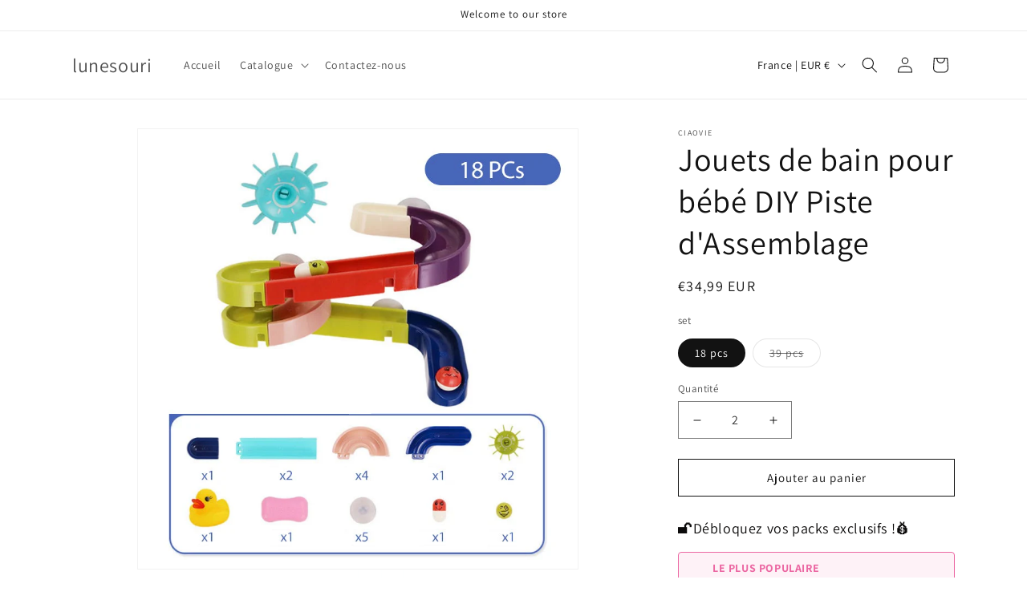

--- FILE ---
content_type: text/javascript
request_url: https://cdn-sf.vitals.app/assets/js/4233.7f58d811e1be5af26132.chunk.bundle.js
body_size: 3248
content:
"use strict";(window.webpackChunkvitalsLibrary=window.webpackChunkvitalsLibrary||[]).push([[4233],{96145:(t,e,n)=>{n.d(e,{A:()=>i});var r=n(58578);var o=n.n(r)()(!1);o.push([t.id,"body.Vtl-Modal--Active{overflow:hidden;height:auto}.Vtl-Modal[open]{position:fixed;top:0;left:0;width:100vw;height:100vh;max-width:100vw;max-height:100vh;margin:0;padding:0;border:none;background:rgba(0,0,0,0);z-index:2147483645;display:flex}@media(min-width: 768px){.Vtl-Modal[open]{place-content:center;align-items:center}}@media(max-width: 767px){.Vtl-Modal[open].Vtl-Modal--Top{align-items:flex-start}.Vtl-Modal[open].Vtl-Modal--Bottom{align-items:flex-end}.Vtl-Modal[open].Vtl-Modal--Bottom .Vtl-Modal__ContentWrapper{top:0}}.Vtl-Modal[open]::backdrop{background-color:rgba(0,0,0,.8);backdrop-filter:blur(4px)}.Vtl-Modal__ContentWrapper{position:relative;z-index:2;top:100px;transition:all 200ms cubic-bezier(0.4, 0, 0.2, 1);opacity:0}@media(max-width: 767px){.Vtl-Modal__ContentWrapper{width:100%}}.Vtl-Modal__Content{height:100%}.Vtl-Modal__InnerWrapper{display:flex;max-height:100%}@media(max-width: 767px){.Vtl-Modal__InnerWrapper{height:100%;width:100%}}.Vtl-Modal__InnerWrapper--Active .Vtl-Modal__ContentWrapper{top:0;opacity:1;transition-duration:350ms;max-height:100%}",""]);const i=o},25570:(t,e,n)=>{n.d(e,{A:()=>i});var r=n(58578);var o=n.n(r)()(!1);o.push([t.id,"body.Vtl-Modal--Active{overflow:hidden;height:auto}.Vtl-Modal{position:fixed;z-index:2147483645;width:100vw}@media(min-width: 768px){.Vtl-Modal{top:0;left:0;height:100vh;display:flex;align-content:center;justify-content:center;align-items:center}}@media(max-width: 767px){.Vtl-Modal--Top{top:0;left:0}.Vtl-Modal--Bottom{bottom:0;left:0}.Vtl-Modal--Bottom .Vtl-Modal__ContentWrapper{top:0}}.Vtl-Modal__Overlay{position:fixed;display:block;top:0;left:0;width:100vw;height:100vh;background-color:rgba(0,0,0,.8);backdrop-filter:blur(4px);z-index:1;opacity:0;transition:all 100ms cubic-bezier(0.4, 0, 0.2, 1);transition-delay:200ms}.Vtl-Modal__Overlay:empty{display:block !important}.Vtl-Modal__ContentWrapper{position:relative;z-index:2;top:100px;transition:all 200ms cubic-bezier(0.4, 0, 0.2, 1);opacity:0}@media(max-width: 767px){.Vtl-Modal__ContentWrapper{width:100%}}.Vtl-Modal__Content{height:100%}.Vtl-Modal__InnerWrapper{display:flex;max-height:100%}@media(max-width: 767px){.Vtl-Modal__InnerWrapper{height:100%}}.Vtl-Modal__InnerWrapper--Active .Vtl-Modal__Overlay{transition-duration:250ms;transition-delay:0ms;opacity:1}.Vtl-Modal__InnerWrapper--Active .Vtl-Modal__ContentWrapper{top:0;opacity:1;transition-duration:350ms;max-height:100%}",""]);const i=o},39498:(t,e,n)=>{n.d(e,{K:()=>r});class r{J77(t){}O37(){this.O30()&&this.W54()}M86(){}O30(){return!0}P13(t){}W54(){this.H72();this.P14();this.R18();this.F42();this.K26()}H72(){}P14(){}R18(){}F42(){}K26(){}}},6268:(t,e,n)=>{n.d(e,{QF:()=>p,Uh:()=>c,ZZ:()=>u,e0:()=>f,xz:()=>m});var r=n(21076);var o=n(14108);var i=n(10554);var a=n(75541);var l=n(71683);var s=n(42913);n(35859);var d=n(58430);function c(t){const{defaults:e,traitString:n,defaultsOverride:r,discriminator:i,traits:s}=t;try{return(0,o._K)({defaults:e,isDarkTheme:(0,d.vG)(),traitString:n,traits:s,defaultsOverride:r,discriminator:i})}catch(t){a.aU.Q38(new a.fz(l.lT,{message:t.message,stack:t.stack,traitString:n}))}return(0,o._K)({defaults:e,isDarkTheme:(0,d.vG)(),defaultsOverride:r,discriminator:i})}const u=(t,e,n)=>(0,o.eP)(t,e,n,i.b.S34.S65());function p(t,e,n){return({traits:r})=>{const o=u(r,t,e);return Array.isArray(n)?n.includes(o):o===n}}function m(t,e,n){return({traits:r})=>{const o=u(r,t,e);return Array.isArray(n)?!n.includes(o):o!==n}}function f(t){var{styleId:e}=t,n=(0,r.Tt)(t,["styleId"]);const i='traits'in n?n.traits:c(n);const a=(0,o.E0)(i);s.hL.V87(e);s.hL.V32(e,a);return i}},7169:(t,e,n)=>{n.d(e,{T:()=>r,k:()=>o});const r=(0,n(96636).s)('Modal');const o='Vtl-Modal--Active'},5499:(t,e,n)=>{n.d(e,{o:()=>i.o,b:()=>p});var r=n(90599);var o=n(35859);var i=n(3125);var a=n(92619);var l=n(42913);var s=n(7169);var d=n(96145);const c=(0,o.memo)(function({open:t,children:e,className:n,targetElement:a,position:c=i.o.Y62,preventClickOutsideClose:u=!1,onClose:p}){const[m,f]=(0,o.useState)(!1);const h=(0,o.useRef)(null);const v=(0,o.useCallback)(()=>{if(!u){f(!1);document.body.classList.remove(s.k);setTimeout(()=>{h.current&&h.current.close();null==p||p()},200)}},[p,u]);const y=(0,o.useCallback)(t=>{t.target===h.current&&v()},[v]);(0,l.OV)('Modal',d.A);(0,o.useEffect)(()=>{const e=h.current;if(!e)return;const n=t=>{t.preventDefault();u||v()};if(t&&!e.open)requestAnimationFrame(()=>{if(!e.isConnected)return;const t=a||document.body;t.contains(e)||t.appendChild(e);document.body.classList.add(s.k);e.showModal();e.addEventListener('cancel',n);e.focus({preventScroll:!0});setTimeout(()=>{f(!0)},10)});else if(!t&&e.open){f(!1);setTimeout(()=>{document.body.classList.remove(s.k);e.close();null==p||p()},200)}return()=>{e.removeEventListener('cancel',n)}},[t,a,p,u,v]);(0,o.useEffect)(()=>{const t=h.current;return()=>{document.body.classList.remove(s.k);t&&t.close()}},[]);return t||m?(0,r.Y)("dialog",{ref:h,className:(0,s.T)({modifier:c,extra:n}),onClick:y,children:(0,r.Y)("div",{className:(0,s.T)('InnerWrapper',{Active:m&&t}),children:(0,r.Y)("div",{className:(0,s.T)('ContentWrapper'),children:(0,r.Y)("div",{className:(0,s.T)('Content'),children:e})})})}):null});const u=function(){if('undefined'==typeof window||'undefined'==typeof document)return!1;if('function'==typeof window.HTMLDialogElement)return'function'==typeof window.HTMLDialogElement.prototype.showModal&&'function'==typeof window.HTMLDialogElement.prototype.close;try{const t=document.createElement('dialog');return'function'==typeof t.showModal&&'function'==typeof t.close}catch(t){return!1}}();const p=(0,o.memo)(function({open:t,children:e,className:n,targetElement:o,position:i,preventClickOutsideClose:l,onClose:s}){return u?(0,r.Y)(c,{open:t,onClose:s,className:n,targetElement:o,position:i,preventClickOutsideClose:l,children:e}):(0,r.Y)(a.b,{open:t,onClose:s,className:n,targetElement:o,position:i,preventClickOutsideClose:l,children:e})})},92619:(t,e,n)=>{n.d(e,{b:()=>u});var r=n(90599);var o=n(35859);var i=n(49562);var a=n(42913);var l=n(4117);var s=n(3125);var d=n(7169);var c=n(25570);const u=(0,o.memo)(function({open:t,children:e,className:n,targetElement:u,position:p=s.o.Y62,preventClickOutsideClose:m=!1,onClose:f}){const[h,v]=(0,o.useState)(!1);const y=(0,o.useRef)(null);const g=(0,o.useCallback)(()=>{if(!m){v(!1);document.body.classList.remove(d.k);y.current&&f&&y.current.addEventListener('transitionend',f,{once:!0})}},[f,m]);(0,a.OV)('Modal',c.A);(0,o.useEffect)(()=>{const e=y.current;const n=t=>(0,i.l)(i.K.V71,t)&&g();if(e){window.addEventListener('keyup',n);t||setTimeout(()=>{v(!1);document.body.classList.remove(d.k);null==f||f()},200)}if(t){document.body.classList.add(d.k);window.setTimeout(()=>{v(t)},10)}return()=>{document.body.classList.remove(d.k);window.removeEventListener('keyup',n)}},[t,g,f]);return t||h?(0,r.Y)(l.K,{className:(0,d.T)({modifier:p,extra:n}),targetEl:u,children:(0,r.FD)("div",{className:(0,d.T)('InnerWrapper',{Active:h&&t}),children:[(0,r.Y)("div",{ref:y,className:(0,d.T)('Overlay'),onClick:g}),(0,r.Y)("div",{className:(0,d.T)('ContentWrapper'),children:(0,r.Y)("div",{className:(0,d.T)('Content'),children:e})})]})}):null})},3125:(t,e,n)=>{n.d(e,{o:()=>r});var r;!function(t){t.Y62="Top";t.V42="Bottom"}(r||(r={}))},4117:(t,e,n)=>{n.d(e,{K:()=>o});var r=n(35859);const o=(0,r.memo)(function({children:t,targetEl:e,className:n=""}){const o=(0,r.useMemo)(()=>document.createElement('div'),[]);(0,r.useEffect)(()=>{const t=e||document.body;o.className=`vtl-portal__container ${n}`;t.appendChild(o);return()=>{try{t.removeChild(o)}catch(t){}}},[o,e,n]);return(0,r.createPortal)(t,o)})},55248:(t,e,n)=>{n.d(e,{$2:()=>r,Hc:()=>o,OL:()=>i});function r(t){return t.replace(/([a-z])([A-Z])/g,'$1-$2').replace(/[\s_]+/g,'-').toLowerCase()}function o(t){return t.trim().toLowerCase()}function i(t,e){return Object.entries(e).reduce((t,[e,n])=>{const r=new RegExp(e,'g');return t.replace(r,n)},t)}},33262:(t,e,n)=>{n.d(e,{Xi:()=>r,dB:()=>i,hn:()=>o});var r;!function(t){t.Small="small";t.Default="default"}(r||(r={}));var o;!function(t){t.DefaultDark="defaultDark";t.SmallDark="smallDark"}(o||(o={}));var i;!function(t){t.DefaultSt="defaultSt";t.SmallSt="smallSt"}(i||(i={}))},14108:(t,e,n)=>{n.d(e,{E0:()=>u,_K:()=>s,eP:()=>l});var r=n(55248);var o=n(52025);var i=n(33262);function a(t){return null!=t}function l(t,e,n,r){var o;const l=null===(o=t[e])||void 0===o?void 0:o.traits[n];if(l)return function(t,e){return e&&a(null==t?void 0:t[i.Xi.Small])?t[i.Xi.Small]:null==t?void 0:t[i.Xi.Default]}(l,r)}function s({isDarkTheme:t,defaultsOverride:e,defaults:n,traitString:l="{}",traits:s,discriminator:d}){const c=s||(null==l?void 0:l.length)&&JSON.parse(l)||{};const u=(0,o.it)(n).reduce((r,l)=>{const s=n[l];const d=c[l];const u=null==e?void 0:e[l];const p={selector:s.selector,hiddenInCss:!1,traits:(0,o.it)(s.traits).reduce((e,n)=>{const r=s.traits[n];const o=null==d?void 0:d.traits[n];const l=null==u?void 0:u[n];let c;c=a(null==o?void 0:o[i.Xi.Default])?o[i.Xi.Default]:a(l)&&a(l[i.Xi.Default])?l[i.Xi.Default]:t&&a(r[i.hn.DefaultDark])?r[i.hn.DefaultDark]:a(r[i.dB.DefaultSt])?r[i.dB.DefaultSt]:r[i.Xi.Default];let p;p=a(null==o?void 0:o[i.Xi.Small])?o[i.Xi.Small]:a(l)&&a(l[i.Xi.Small])?l[i.Xi.Small]:t&&a(r[i.hn.SmallDark])?r[i.hn.SmallDark]:a(r[i.dB.SmallSt])?r[i.dB.SmallSt]:a(r[i.Xi.Small])?r[i.Xi.Small]:void 0;const m={styleTarget:[],[i.Xi.Default]:c,[i.Xi.Small]:p};e[n]=m;return e},{})};r[l]=p;return r},{});(0,o.it)(u).forEach(t=>{const e=n[t];let i=!1;!0===e.hiddenInCss?i=!0:'function'==typeof e.hiddenInCss&&(i=e.hiddenInCss({discriminator:d,traits:u,componentName:t}));u[t].hiddenInCss=i;(0,o.it)(u[t].traits).forEach(n=>{const o=e.traits[n];let a=!1;i?a=!0:'function'==typeof(null==o?void 0:o.hiddenInCss)?a=o.hiddenInCss({discriminator:d,traits:u,componentName:t,traitName:n}):void 0!==(null==o?void 0:o.hiddenInCss)&&(a=o.hiddenInCss);function l({hiddenInCss:o=!1,selector:i=e.selector,property:a=(0,r.$2)(n)}){const l='function'==typeof o?o({discriminator:d,traits:u,componentName:t,traitName:n}):o;if(!i)throw new Error(`selector is required for trait ${n} in component ${t}`);return{hiddenInCss:l,selector:i,property:a}}a||(Array.isArray(o.styleTarget)?u[t].traits[n].styleTarget=o.styleTarget.map(l):o.styleTarget?u[t].traits[n].styleTarget=[l(o.styleTarget)]:u[t].traits[n].styleTarget=[l({})]);u[t].traits[n].hiddenInCss=a})});return u}const d={[i.Xi.Small]:0,[i.Xi.Default]:768};function c(t,e){return` ${t}: ${e};`}function u(t){const e={};const n={};Object.keys(t).forEach(r=>{const o=t[r];Object.keys(o.traits).forEach(t=>{const r=o.traits[t];r.hiddenInCss||r.styleTarget.forEach(t=>{if(!0!==t.hiddenInCss){e[t.selector]||(e[t.selector]=[]);e[t.selector].push(c(t.property,r[i.Xi.Default]));if(a(r[i.Xi.Small])){n[t.selector]||(n[t.selector]=[]);n[t.selector].push(c(t.property,r[i.Xi.Small]))}}})})});const r=(0,o.it)(e).reduce((t,n)=>`${t} ${n} {${e[n].join('')}}`,'');const l=(0,o.it)(n).reduce((t,e)=>`${t} ${e} {${n[e].join('')}}`,'');return`${r}${l.length?` @media (max-width: ${d[i.Xi.Default]}px) {${l}}`:''}`}}}]);

--- FILE ---
content_type: text/javascript; charset=utf-8
request_url: https://www.lunesouri.fr/products/baby-bath-toys-diy-assembling-track.js
body_size: 1947
content:
{"id":6739514818698,"title":"Jouets de bain pour bébé DIY Piste d'Assemblage","handle":"baby-bath-toys-diy-assembling-track","description":"\u003cp data-mce-fragment=\"1\"\u003e\u003cspan style=\"color: #ff8000;\"\u003e\u003cstrong data-mce-fragment=\"1\"\u003eCARACTÉRISTIQUES\u003c\/strong\u003e\u003c\/span\u003e\u003c\/p\u003e\n\u003cul\u003e\n\u003cli\u003e🛀【\u003cstrong\u003eJouets de bain amusants pour bébé\u003c\/strong\u003e】 Jouets de bain pour bébé DIY Piste d'Assemblage augmentera le plaisir du bain et améliorera la relation parent-enfant. Les enfants peuvent verser de l'eau sur la piste pour faire tourner les roues ou utiliser le ballon pour tourner sur la piste, puis les envoyer sur la piste.\u003c\/li\u003e\n\u003cli\u003e🛀 【\u003cstrong\u003eJouets de baignoire colorés\u003c\/strong\u003e】Il peut facilement exercer la concentration et la patience des enfants. Les enfants d'âge préscolaire peuvent utiliser des jouets de bain pour s'entraîner à reconnaître différentes couleurs, et les enfants de plus d'un an peuvent utiliser ce jouet de bain pour enfants pour prendre un bain, transformant ainsi l'heure du bain ennuyeuse en un moment de jeu amusant.\u003c\/li\u003e\n\u003cli\u003e🛀 【\u003cstrong\u003eVentouse puissante\u003c\/strong\u003e】 Il y a une puissante ventouse à l'arrière du jouet de salle de bain, qui peut simplement fixer la ventouse au mur de la salle de bain. Les jouets de piste de bricolage peuvent être utilisés non seulement dans la salle de bain, mais également dans d'autres endroits lisses, tels que les portes en verre ou les portes de réfrigérateur. Des jeux diversifiés donneront aux enfants plus de choix et de plaisir.\u003c\/li\u003e\n\u003cli\u003e🛀 【\u003cstrong\u003eMatériel de haute qualité\u003c\/strong\u003e】 Ces jouets de salle de bain sont fabriqués à partir de plastiques non toxiques. Il est écologique et 100% inodore. Avec une surface lisse et sans coins pointus, les jouets de bain n'endommageront pas les mains des enfants, ce qui peut assurer la sécurité et la santé des enfants.\u003c\/li\u003e\n\u003cli\u003e🛀 【\u003cstrong\u003eFacile à assembler\u003c\/strong\u003e】Ce kit de jouet de montage de piste est très facile à assembler et à démonter. Il fournit diverses méthodes d'assemblage de blocs de construction. Ces méthodes peuvent aider les enfants à améliorer leurs compétences en résolution de problèmes.\u003c\/li\u003e\n\u003c\/ul\u003e\n\u003cp data-mce-fragment=\"1\"\u003e\u003cspan style=\"color: #ff8000;\"\u003e\u003cstrong data-mce-fragment=\"1\"\u003eSPÉCIALISATIONS\u003c\/strong\u003e\u003c\/span\u003e\u003c\/p\u003e\n\u003cul\u003e\n\u003cli\u003e\u003cspan style=\"color: #404040;\"\u003e\u003cstrong data-mce-fragment=\"1\"\u003eMatériel : ABS\u003c\/strong\u003e\u003c\/span\u003e\u003c\/li\u003e\n\u003cli\u003e\u003cspan style=\"color: #404040;\"\u003e\u003cstrong data-mce-fragment=\"1\"\u003eTaille de l'emballage : 18 PC (85 * 51,5 * 86 cm); 39 pièces (91 * 37 * 94 cm)\u003c\/strong\u003e\u003c\/span\u003e\u003c\/li\u003e\n\u003cli\u003e\u003cspan style=\"color: #404040;\"\u003e\u003cstrong data-mce-fragment=\"1\"\u003ePoids : 0,3-0,9 kg\u003c\/strong\u003e\u003c\/span\u003e\u003c\/li\u003e\n\u003cli\u003e\u003cspan style=\"color: #404040;\"\u003e\u003cstrong data-mce-fragment=\"1\"\u003eCouleur : aléatoire\u003c\/strong\u003e\u003c\/span\u003e\u003c\/li\u003e\n\u003cli\u003e\u003cspan style=\"color: #404040;\"\u003e\u003cstrong data-mce-fragment=\"1\"\u003eEmballage inclut : 1* Jouets de bain pour bébé DIY Piste d'Assemblage\u003c\/strong\u003e\u003c\/span\u003e\u003c\/li\u003e\n\u003c\/ul\u003e\n\u003cp data-mce-fragment=\"1\"\u003e\u003cspan style=\"color: #ff8000;\"\u003e\u003cstrong data-mce-fragment=\"1\"\u003eREMARQUES\u003c\/strong\u003e\u003c\/span\u003e\u003c\/p\u003e\n\u003cp data-mce-fragment=\"1\"\u003e\u003cem\u003eVeuillez permettre de légers écarts de mesure dus à une mesure manuelle.\u003c\/em\u003e\u003cbr\u003e\u003cbr\u003e\u003cem\u003eEn raison de la différence entre le moniteur et l'effet lumineux, la couleur réelle de l'article peut être légèrement différente de la couleur indiquée sur les images.\u003c\/em\u003e\u003c\/p\u003e","published_at":"2022-01-16T02:06:51-04:00","created_at":"2022-01-16T02:07:01-04:00","vendor":"ciaovie","type":"","tags":[],"price":3499,"price_min":3499,"price_max":3899,"available":true,"price_varies":true,"compare_at_price":0,"compare_at_price_min":0,"compare_at_price_max":0,"compare_at_price_varies":false,"variants":[{"id":40506640924810,"title":"18 pcs","option1":"18 pcs","option2":null,"option3":null,"sku":"TY15476-X8670","requires_shipping":true,"taxable":false,"featured_image":null,"available":true,"name":"Jouets de bain pour bébé DIY Piste d'Assemblage - 18 pcs","public_title":"18 pcs","options":["18 pcs"],"price":3499,"weight":0,"compare_at_price":0,"inventory_management":null,"barcode":null,"requires_selling_plan":false,"selling_plan_allocations":[]},{"id":40506640957578,"title":"39 pcs","option1":"39 pcs","option2":null,"option3":null,"sku":"TY15476-X8685","requires_shipping":true,"taxable":false,"featured_image":null,"available":false,"name":"Jouets de bain pour bébé DIY Piste d'Assemblage - 39 pcs","public_title":"39 pcs","options":["39 pcs"],"price":3899,"weight":0,"compare_at_price":0,"inventory_management":"shopify","barcode":null,"requires_selling_plan":false,"selling_plan_allocations":[]}],"images":["\/\/cdn.shopify.com\/s\/files\/1\/0567\/8619\/0474\/products\/18_bddfec1d-6219-44df-8e55-c4ccd031479d.jpg?v=1642313221","\/\/cdn.shopify.com\/s\/files\/1\/0567\/8619\/0474\/products\/39.jpg?v=1642313221","\/\/cdn.shopify.com\/s\/files\/1\/0567\/8619\/0474\/products\/1_2ad85a36-64b5-43cd-bcd4-fecaafb29e32.jpg?v=1642313221","\/\/cdn.shopify.com\/s\/files\/1\/0567\/8619\/0474\/products\/2_f1d070cd-bebb-43ef-8e7f-796f485d9782.jpg?v=1642313221","\/\/cdn.shopify.com\/s\/files\/1\/0567\/8619\/0474\/products\/3_ea6f49da-3069-447b-bcdd-2b3527d70733.jpg?v=1642313221","\/\/cdn.shopify.com\/s\/files\/1\/0567\/8619\/0474\/products\/4_22a1a2a4-ee0e-40ec-8e1f-b042d1f1587a.jpg?v=1642313221","\/\/cdn.shopify.com\/s\/files\/1\/0567\/8619\/0474\/products\/5_f483537b-7a88-49bf-b10f-a541e66ead52.jpg?v=1642313221","\/\/cdn.shopify.com\/s\/files\/1\/0567\/8619\/0474\/products\/6_f646877e-0e5e-45ba-b8e0-73fb63fd9367.jpg?v=1642313221","\/\/cdn.shopify.com\/s\/files\/1\/0567\/8619\/0474\/products\/7_e5c7f285-a195-4b7e-9dae-676774cc81ab.jpg?v=1642313221","\/\/cdn.shopify.com\/s\/files\/1\/0567\/8619\/0474\/products\/8_729e9112-bef4-4bbe-adf6-56fad5fd80e2.jpg?v=1642313221","\/\/cdn.shopify.com\/s\/files\/1\/0567\/8619\/0474\/products\/9_a6643aa8-deee-4f8b-b0d0-1db40bc7e293.jpg?v=1642313221","\/\/cdn.shopify.com\/s\/files\/1\/0567\/8619\/0474\/products\/10_2a797e5d-6a1a-4af9-b8ec-fa4097c8791a.jpg?v=1642313221"],"featured_image":"\/\/cdn.shopify.com\/s\/files\/1\/0567\/8619\/0474\/products\/18_bddfec1d-6219-44df-8e55-c4ccd031479d.jpg?v=1642313221","options":[{"name":"set","position":1,"values":["18 pcs","39 pcs"]}],"url":"\/products\/baby-bath-toys-diy-assembling-track","media":[{"alt":null,"id":21603719348362,"position":1,"preview_image":{"aspect_ratio":1.0,"height":800,"width":800,"src":"https:\/\/cdn.shopify.com\/s\/files\/1\/0567\/8619\/0474\/products\/18_bddfec1d-6219-44df-8e55-c4ccd031479d.jpg?v=1642313221"},"aspect_ratio":1.0,"height":800,"media_type":"image","src":"https:\/\/cdn.shopify.com\/s\/files\/1\/0567\/8619\/0474\/products\/18_bddfec1d-6219-44df-8e55-c4ccd031479d.jpg?v=1642313221","width":800},{"alt":null,"id":21603719381130,"position":2,"preview_image":{"aspect_ratio":1.0,"height":800,"width":800,"src":"https:\/\/cdn.shopify.com\/s\/files\/1\/0567\/8619\/0474\/products\/39.jpg?v=1642313221"},"aspect_ratio":1.0,"height":800,"media_type":"image","src":"https:\/\/cdn.shopify.com\/s\/files\/1\/0567\/8619\/0474\/products\/39.jpg?v=1642313221","width":800},{"alt":null,"id":21603719413898,"position":3,"preview_image":{"aspect_ratio":1.0,"height":800,"width":800,"src":"https:\/\/cdn.shopify.com\/s\/files\/1\/0567\/8619\/0474\/products\/1_2ad85a36-64b5-43cd-bcd4-fecaafb29e32.jpg?v=1642313221"},"aspect_ratio":1.0,"height":800,"media_type":"image","src":"https:\/\/cdn.shopify.com\/s\/files\/1\/0567\/8619\/0474\/products\/1_2ad85a36-64b5-43cd-bcd4-fecaafb29e32.jpg?v=1642313221","width":800},{"alt":null,"id":21603719446666,"position":4,"preview_image":{"aspect_ratio":1.0,"height":800,"width":800,"src":"https:\/\/cdn.shopify.com\/s\/files\/1\/0567\/8619\/0474\/products\/2_f1d070cd-bebb-43ef-8e7f-796f485d9782.jpg?v=1642313221"},"aspect_ratio":1.0,"height":800,"media_type":"image","src":"https:\/\/cdn.shopify.com\/s\/files\/1\/0567\/8619\/0474\/products\/2_f1d070cd-bebb-43ef-8e7f-796f485d9782.jpg?v=1642313221","width":800},{"alt":null,"id":21603719479434,"position":5,"preview_image":{"aspect_ratio":1.0,"height":800,"width":800,"src":"https:\/\/cdn.shopify.com\/s\/files\/1\/0567\/8619\/0474\/products\/3_ea6f49da-3069-447b-bcdd-2b3527d70733.jpg?v=1642313221"},"aspect_ratio":1.0,"height":800,"media_type":"image","src":"https:\/\/cdn.shopify.com\/s\/files\/1\/0567\/8619\/0474\/products\/3_ea6f49da-3069-447b-bcdd-2b3527d70733.jpg?v=1642313221","width":800},{"alt":null,"id":21603719512202,"position":6,"preview_image":{"aspect_ratio":1.0,"height":800,"width":800,"src":"https:\/\/cdn.shopify.com\/s\/files\/1\/0567\/8619\/0474\/products\/4_22a1a2a4-ee0e-40ec-8e1f-b042d1f1587a.jpg?v=1642313221"},"aspect_ratio":1.0,"height":800,"media_type":"image","src":"https:\/\/cdn.shopify.com\/s\/files\/1\/0567\/8619\/0474\/products\/4_22a1a2a4-ee0e-40ec-8e1f-b042d1f1587a.jpg?v=1642313221","width":800},{"alt":null,"id":21603719544970,"position":7,"preview_image":{"aspect_ratio":1.0,"height":800,"width":800,"src":"https:\/\/cdn.shopify.com\/s\/files\/1\/0567\/8619\/0474\/products\/5_f483537b-7a88-49bf-b10f-a541e66ead52.jpg?v=1642313221"},"aspect_ratio":1.0,"height":800,"media_type":"image","src":"https:\/\/cdn.shopify.com\/s\/files\/1\/0567\/8619\/0474\/products\/5_f483537b-7a88-49bf-b10f-a541e66ead52.jpg?v=1642313221","width":800},{"alt":null,"id":21603719577738,"position":8,"preview_image":{"aspect_ratio":1.0,"height":800,"width":800,"src":"https:\/\/cdn.shopify.com\/s\/files\/1\/0567\/8619\/0474\/products\/6_f646877e-0e5e-45ba-b8e0-73fb63fd9367.jpg?v=1642313221"},"aspect_ratio":1.0,"height":800,"media_type":"image","src":"https:\/\/cdn.shopify.com\/s\/files\/1\/0567\/8619\/0474\/products\/6_f646877e-0e5e-45ba-b8e0-73fb63fd9367.jpg?v=1642313221","width":800},{"alt":null,"id":21603719610506,"position":9,"preview_image":{"aspect_ratio":1.0,"height":800,"width":800,"src":"https:\/\/cdn.shopify.com\/s\/files\/1\/0567\/8619\/0474\/products\/7_e5c7f285-a195-4b7e-9dae-676774cc81ab.jpg?v=1642313221"},"aspect_ratio":1.0,"height":800,"media_type":"image","src":"https:\/\/cdn.shopify.com\/s\/files\/1\/0567\/8619\/0474\/products\/7_e5c7f285-a195-4b7e-9dae-676774cc81ab.jpg?v=1642313221","width":800},{"alt":null,"id":21603719643274,"position":10,"preview_image":{"aspect_ratio":1.0,"height":800,"width":800,"src":"https:\/\/cdn.shopify.com\/s\/files\/1\/0567\/8619\/0474\/products\/8_729e9112-bef4-4bbe-adf6-56fad5fd80e2.jpg?v=1642313221"},"aspect_ratio":1.0,"height":800,"media_type":"image","src":"https:\/\/cdn.shopify.com\/s\/files\/1\/0567\/8619\/0474\/products\/8_729e9112-bef4-4bbe-adf6-56fad5fd80e2.jpg?v=1642313221","width":800},{"alt":null,"id":21603719676042,"position":11,"preview_image":{"aspect_ratio":1.0,"height":800,"width":800,"src":"https:\/\/cdn.shopify.com\/s\/files\/1\/0567\/8619\/0474\/products\/9_a6643aa8-deee-4f8b-b0d0-1db40bc7e293.jpg?v=1642313221"},"aspect_ratio":1.0,"height":800,"media_type":"image","src":"https:\/\/cdn.shopify.com\/s\/files\/1\/0567\/8619\/0474\/products\/9_a6643aa8-deee-4f8b-b0d0-1db40bc7e293.jpg?v=1642313221","width":800},{"alt":null,"id":21603719708810,"position":12,"preview_image":{"aspect_ratio":1.0,"height":800,"width":800,"src":"https:\/\/cdn.shopify.com\/s\/files\/1\/0567\/8619\/0474\/products\/10_2a797e5d-6a1a-4af9-b8ec-fa4097c8791a.jpg?v=1642313221"},"aspect_ratio":1.0,"height":800,"media_type":"image","src":"https:\/\/cdn.shopify.com\/s\/files\/1\/0567\/8619\/0474\/products\/10_2a797e5d-6a1a-4af9-b8ec-fa4097c8791a.jpg?v=1642313221","width":800}],"requires_selling_plan":false,"selling_plan_groups":[]}